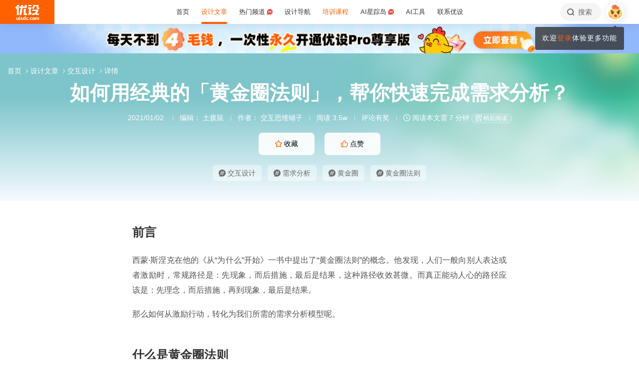

--- FILE ---
content_type: text/html; charset=UTF-8
request_url: https://www.uisdc.com/ajax.php?action=get_post_comments&pid=402318&paged=1
body_size: 1280
content:
{"current_page":1,"total_pages":1,"error":[],"data":[{"comment_ID":"66129","post_id":"402318","post_uid":"38437","comment_parent":"0","comment_date":"2021-01-02 14:34:19","comment_timeago":"2021-01-02","comment_content":"\u5b66\u4e60\u4e86\u5b66\u4e60\u4e86\uff0c\u5f04\u6e05\u695a\u9700\u6c42\u771f\u7684\u662f\u975e\u5e38\u91cd\u8981\u7684\u4e8b\u60c5","comment_image":"","zan":0,"sticky":0,"city":"\u6e56\u5317\u7701","device":"iPad","author":"\u6b66\u6210\u738b \u00b7 \u9ec4\u98de\u864e","author_avatar":"https:\/\/image.uisdc.com\/wp-content\/uploads\/2018\/06\/avatar-uisdc-chat.png","author_href":"","author_info":"","uid":0,"approved":"1","label":[],"prize":false,"prize_index":"","post_origin_author":"\u4ea4\u4e92\u601d\u7ef4\u94fa\u5b50","post_title":"\u5982\u4f55\u7528\u7ecf\u5178\u7684\u300c\u9ec4\u91d1\u5708\u6cd5\u5219\u300d\uff0c\u5e2e\u4f60\u5feb\u901f\u5b8c\u6210\u9700\u6c42\u5206\u6790\uff1f","post_type":"post","post_permalink":"https:\/\/www.uisdc.com\/golden-circle-rule","children":[]},{"comment_type":"ad","comment_ID":0,"post_id":402318,"post_uid":"38437","comment_parent":0,"comment_date":"2021-01-02","comment_timeago":"2021-01-02","comment_content":"\u55e8\uff0c\u60a8\u597d\uff01\u611f\u8c22\u89c2\u770b\u672c\u6587\uff0c\u8bc4\u8bba\u652f\u6301\u9f13\u52b1\uff0c\u4f5c\u8005\u4f1a\u66f4\u6709\u52a8\u529b\u8f93\u51fa\u597d\u5185\u5bb9\u54df\u3002\r\n\u2460 \u4f18\u8bbeAI\u8bfe\u7a0b\uff0c\u53c8\u597d\u53c8\u4fbf\u5b9c\uff01\u526f\u4e1a\u521b\u6536\u5de5\u4f5c\u63d0\u6548\u3002<a href=\"https:\/\/pro.uisdc.com\/\" target=\"_blank\">\u67e5\u770b\u8bfe\u7a0b<\/a>\r\n\u2461 \u8bc4\u8bba\u4e92\u52a8\u8d62\u65b0\u4e66\uff01\u6e05\u534e\u5927\u5b66\u51fa\u7248\u793e\u7545\u9500\u4e66\u7b49\u60a8\u62ff\uff01<a href=\"https:\/\/www.uisdc.com\/comment-prize\" target=\"_blank\">\u5feb\u6765\u770b\u770b<\/a>\r\n\u2462 \u65b0\u4eba\u5927\u793c\u5305\uff01\u5173\u6ce8\u4f18\u8bbe\u5b98\u5fae\uff0c\u6bcf\u5929\u7528\u70ed\u70b9\u89e3\u9501AI\u77e5\u8bc6\uff01\u4e0b\u65b9\u626b\u7801\r\n","comment_image":"https:\/\/image.uisdc.com\/wp-content\/uploads\/2025\/03\/2025-AIGC-TOOL.jpg","zan":0,"sticky":0,"city":"\u4f18\u8bbe\u60ca\u559c\u90e8","device":"ChickOS","author":"\u4e00\u53ea\u6b63\u5728\u5b66AI\u7684\u5c0f\u9e21","author_avatar":"https:\/\/image.uisdc.com\/wp-content\/uploads\/2022\/11\/jinxi-xiaoji-tx.png","author_href":"https:\/\/www.uisdc.com\/members","author_info":"","uid":0,"approved":"1","label":[{"img":"https:\/\/image.uisdc.com\/wp-content\/themes\/U\/ui\/2021\/icon\/label\/vip-short-1.svg","label":"vip","title":"vip","level":1,"url":"","active":true}],"prize":false,"prize_index":""}]}

--- FILE ---
content_type: text/html; charset=UTF-8
request_url: https://www.uisdc.com/ajax.php?action=get_post_recommend_comments&pid=402318
body_size: 1410
content:
{"error":[],"data":[{"comment_ID":"143408","post_id":"623842","post_uid":"784973","comment_parent":"0","comment_date":"2025-05-19 11:06:18","comment_timeago":"2025-05-19","comment_content":"\u6559\u79d1\u4e66\u822c\u7684AI \u5546\u4e1a\u5316\u6d41\u7a0b\u3002\u867d\u7136\u6709\u4e86\u7ed3\u679c \uff0c\u4f46\u662f\u611f\u89c92\u65b9\u4eba\u5458\u90fd\u5de8\u7d2f\u554a\uff0c\u7532\u65b9\u7684\u63d2\u753b\u5e08\u7eaf\u7cb9\u5728\u8d28\u68c0\uff0c\u4e59\u65b9\u4e00\u76f4\u5728\u4fee\u4fee\u8865\u8865~\uff01","comment_image":"","zan":17,"sticky":1,"city":"\u4e0a\u6d77\u5e02","device":"MacOS","author":"\u55b5\u54aa\ud83e\udd8b\u55b5\u54aa\ud83d\udc94\u55b5\u54aa\ud83d\udc31\u55b5\u54aa","author_avatar":"https:\/\/image.uisdc.com\/wp-content\/uploads\/avatar\/5dd64016ae8db1142d12a1b3e4d4873f.jpg","author_href":"https:\/\/www.uisdc.com\/u\/86013\/publish\/all","author_info":"\u8fd9\u5bb6\u4f19\u5f88\u61d2\u554a","uid":86013,"approved":"1","label":[],"prize":false,"prize_index":"","post_origin_author":"","post_title":"\u6708\u4ea72000\u5f20\uff01\u9ad8\u624b\u5982\u4f55\u6253\u9020AI\u7ed8\u56fe\u7684\u5168\u81ea\u52a8\u5316\u6d41\u7a0b\uff1f","post_type":"post","post_permalink":"https:\/\/www.uisdc.com\/ai-art-automation","recommend":1},{"comment_ID":"153467","post_id":"654664","post_uid":"857854","comment_parent":"0","comment_date":"2025-12-26 11:42:01","comment_timeago":"2025-12-26","comment_content":"\u786e\u5b9e\uff0c\u56fd\u5916\u6a21\u578b\u4e0d\u7ba1\u662fMJ\u8fd8\u662f\u9999\u8549\uff0c\u753b\u4e9a\u6d32\u8138\u5c31\u662f\u4e00\u80a1\u5b50ABC\u5473\u513f\uff0c\u8fd8\u662f\u5f97\u56fd\u4ea7\u6a21\u578b\u4fee\u8138\u3002","comment_image":"","zan":3,"sticky":1,"city":"\u5b89\u5fbd\u7701\u5408\u80a5\u5e02","device":"Chrome\u6d4f\u89c8\u5668","author":"ICEICE","author_avatar":"https:\/\/image.uisdc.com\/wp-content\/uploads\/avatar\/a1063572ac1e.jpg","author_href":"https:\/\/www.uisdc.com\/u\/337597\/publish\/all","author_info":"\u7075\u5f02\u7231\u597d\u8005","uid":337597,"approved":"1","label":[{"label":"fan","title":"\u94c1\u7c89","img":"https:\/\/image.uisdc.com\/wp-content\/themes\/U\/ui\/2021\/icon\/label\/fan-short-1.svg","level":1,"url":"https:\/\/www.uisdc.com\/members","active":true}],"prize":false,"prize_index":"","post_origin_author":"","post_title":"\u706b\u7206\u5168\u7f51\u7684 AI \u7247\u573a\u63a2\u73ed\u73a9\u6cd5\uff0c\u624b\u628a\u624b\u6559\u4f1a\u4f60\uff01","post_type":"post","post_permalink":"https:\/\/www.uisdc.com\/ai-studio-tour","recommend":1},{"comment_ID":"153568","post_id":"655060","post_uid":"15117","comment_parent":"0","comment_date":"2025-12-30 09:28:07","comment_timeago":"2025-12-30","comment_content":"\u5fae\u4fe1\u51fa\u5e74\u7ec8\u603b\u7ed3\u6562\u4e0d\u6562\u5c55\u793a\u5403\u4e86\u591a\u5c11\u4e2aG\u7684\u5b58\u50a8\u7a7a\u95f4\u3002\u3002\u3002\u3002\u3002\u3002","comment_image":"","zan":11,"sticky":1,"city":"\u4e0a\u6d77\u5e02","device":"MacOS","author":"\u65e0\u8fb9\u843d\u6728","author_avatar":"https:\/\/image.uisdc.com\/wp-content\/uploads\/avatar\/b4ba1281a6dd6fccc4cd524d6b9ccfc2.jpg","author_href":"https:\/\/www.uisdc.com\/u\/119571\/publish\/all","author_info":"\u8fd9\u5bb6\u4f19\u5f88\u61d2\u554a","uid":119571,"approved":"1","label":[{"label":"fan","title":"\u94c1\u7c89","img":"https:\/\/image.uisdc.com\/wp-content\/themes\/U\/ui\/2021\/icon\/label\/fan-short-2.svg","level":2,"url":"https:\/\/www.uisdc.com\/members","active":true}],"prize":false,"prize_index":"","post_origin_author":"","post_title":"\u5fae\u4fe1\u4e3a\u4ec0\u4e48\u4e0d\u505a\u5e74\u5ea6\u603b\u7ed3\uff1f","post_type":"hunter","post_permalink":"https:\/\/www.uisdc.com\/hunter\/0221655060.html","recommend":1}]}

--- FILE ---
content_type: image/svg+xml
request_url: https://image.uisdc.com/wp-content/themes/U/ui/2021/icon/label/fan-short-2.svg
body_size: 1662
content:
<svg width="20" height="20" viewBox="0 0 20 20" fill="none" xmlns="http://www.w3.org/2000/svg">
<path d="M10 20C15.5229 20 20 15.5229 20 10C20 4.47715 15.5229 0 10 0C4.47715 0 0 4.47715 0 10C0 15.5229 4.47715 20 10 20Z" fill="url(#paint0_linear_807_419)"/>
<path d="M16.8972 12C16.1456 12 15.4863 12.2009 14.9459 12.6092C14.4273 13.0012 14.1098 13.533 14.0224 14.1655L14.0034 14.3625L14 14.8158C14 15.2429 14.2564 15.6275 14.7043 15.7395L14.81 15.7585L14.8653 15.7646L15.9299 15.7695L15.988 15.766L15.4581 16.3553L14.9907 16.8664C14.7683 17.1062 14.5554 17.328 14.3518 17.5315C14.2082 17.6894 14.1222 17.8375 14.0751 18.0051L14.0528 18.112L14.0437 18.1773L14.0362 18.287V19.0463C14.0362 19.4734 14.2926 19.858 14.7405 19.97L14.8462 19.989L14.9015 19.9951L18.9672 20C19.3943 20 19.7789 19.7436 19.8909 19.2957L19.9099 19.19L19.916 19.1347L19.9209 18.2599C19.9209 17.8328 19.6645 17.4482 19.2166 17.3362L19.1109 17.3173L19.0556 17.3111L18.364 17.31L18.7414 16.8791C18.784 16.8285 18.8246 16.7798 18.8632 16.7326C19.476 15.9813 19.8034 15.2757 19.8034 14.5898C19.8034 13.8554 19.5147 13.2145 18.9638 12.7199C18.4247 12.236 17.7229 12 16.8972 12Z" fill="#FF6000"/>
<path d="M18.968 19.2008C19.0705 19.2008 19.1217 19.1496 19.1217 19.0471V18.2607C19.1217 18.1582 19.0705 18.107 18.968 18.107H16.5997C16.5755 18.107 16.5605 18.0995 16.5545 18.0844C16.5484 18.0693 16.5545 18.0558 16.5725 18.0437C16.669 17.9413 16.8181 17.7846 17.02 17.5737L17.1355 17.4529C17.2821 17.2996 17.3987 17.1771 17.4855 17.0855C17.5398 17.0283 17.5985 16.965 17.6618 16.8957L17.8652 16.6697C18.0098 16.507 18.1364 16.3594 18.2448 16.2268C18.7511 15.6061 19.0042 15.0607 19.0042 14.5906C19.0042 14.0844 18.8128 13.6595 18.4302 13.316C18.0475 12.9725 17.5368 12.8008 16.898 12.8008C16.3134 12.8008 15.8238 12.9499 15.429 13.2482C15.0343 13.5465 14.8249 13.9428 14.8008 14.4369V14.8166C14.8008 14.919 14.852 14.9703 14.9545 14.9703H15.9307C16.0332 14.9703 16.0844 14.919 16.0844 14.8166V14.6358C16.0844 14.4128 16.1597 14.2335 16.3104 14.098C16.461 13.9624 16.6569 13.8946 16.898 13.8946C17.139 13.8946 17.3349 13.9624 17.4855 14.098C17.6362 14.2335 17.7115 14.4068 17.7115 14.6177C17.7115 14.913 17.4373 15.365 16.8889 15.9737C16.7503 16.1183 16.5545 16.3322 16.3013 16.6155C16.0482 16.8987 15.8072 17.1639 15.5782 17.411C15.3492 17.658 15.1292 17.887 14.9183 18.098C14.8641 18.1582 14.8369 18.2215 14.8369 18.2878V19.0471C14.8369 19.1496 14.8882 19.2008 14.9906 19.2008H18.968Z" fill="white"/>
<path fill-rule="evenodd" clip-rule="evenodd" d="M14.549 15.3109C13.2972 16.2463 11.7366 16.8013 10.0444 16.8013C7.5582 16.8013 5.356 15.6032 4 13.7611C5.15168 12.8929 5.6779 11.8007 6.07957 10.5997C6.17707 10.3087 6.2593 10.0102 6.34151 9.71183C6.54759 8.9638 6.75361 8.21595 7.2002 7.58667C7.95565 6.52388 9.34478 5.97831 10.6481 6.13065C11.9513 6.28298 13.1364 7.08716 13.8507 8.17475C13.901 8.25138 13.9492 8.32913 13.9951 8.40793C14.6573 8.39931 15.3454 8.39563 15.9953 8.47237C16.1063 8.48477 16.16 8.61227 16.0902 8.69553C15.6582 9.21553 15.1855 9.69811 14.6579 10.132C14.8266 10.865 14.8896 11.6303 14.8979 12.3816C14.908 13.4053 14.7643 14.3661 14.549 15.3109ZM12.4713 8.54122C12.3677 8.32495 12.18 8.13513 11.9423 8.08771C11.7111 8.04151 11.4458 8.16088 11.3679 8.3791L10.9428 8.44236C11.1661 8.53909 11.256 8.73555 11.3412 8.92164C11.3942 9.03767 11.4455 9.14974 11.5262 9.23116C11.7361 9.44333 12.0988 9.54114 12.3408 9.36359C12.5869 9.1855 12.6 8.81331 12.4713 8.54122Z" fill="url(#paint1_linear_807_419)"/>
<path d="M11.7241 6.40993C11.3787 6.26822 11.017 6.1708 10.6447 6.12652C9.53124 5.99721 8.35329 6.37627 7.56561 7.15211L7.29172 7.16097C6.72425 7.36289 6.11559 7.57014 5.52842 7.4302C4.94125 7.29205 4.43642 6.6526 4.6763 6.10349C4.81057 5.79705 5.13638 5.60575 5.46934 5.54375C5.532 5.53136 5.59644 5.52427 5.66089 5.51896C5.50157 5.42153 5.38341 5.24795 5.41385 5.06905C5.46039 4.79095 5.78978 4.6705 6.07084 4.62622C6.58819 4.54651 7.11987 4.54827 7.63544 4.63685C7.58173 4.59256 7.53518 4.54119 7.49938 4.48274C7.34184 4.23475 7.3687 3.88758 7.56024 3.66616C7.90575 3.26761 8.55558 3.37921 9.03892 3.59885C10.2527 4.14973 11.23 5.18418 11.7241 6.40993Z" fill="url(#paint2_linear_807_419)"/>
<defs>
<linearGradient id="paint0_linear_807_419" x1="10" y1="0" x2="10" y2="11.9833" gradientUnits="userSpaceOnUse">
<stop stop-color="#FF9300"/>
<stop offset="1" stop-color="#FF6000"/>
</linearGradient>
<linearGradient id="paint1_linear_807_419" x1="9.6234" y1="7.37341" x2="4.91423" y2="23.5784" gradientUnits="userSpaceOnUse">
<stop stop-color="white"/>
<stop offset="1" stop-color="white" stop-opacity="0"/>
</linearGradient>
<linearGradient id="paint2_linear_807_419" x1="9.54277" y1="5.33795" x2="9.21982" y2="7.22259" gradientUnits="userSpaceOnUse">
<stop stop-color="white"/>
<stop offset="1" stop-color="white" stop-opacity="0"/>
</linearGradient>
</defs>
</svg>


--- FILE ---
content_type: text/javascript; charset=utf-8
request_url: https://ip.uisdc.com/
body_size: 161
content:
var returnCitySN = {"ip":"13.59.194.101","country":"美国","province":"","city":"","cname":"美国","displayName":"美国","isp":"","isChina":false,"region":"province","timestamp":"2026-01-30T10:49:35.774Z","scamalytics":{"score":null,"risk":"querying","description":"查询中...","available":false}};